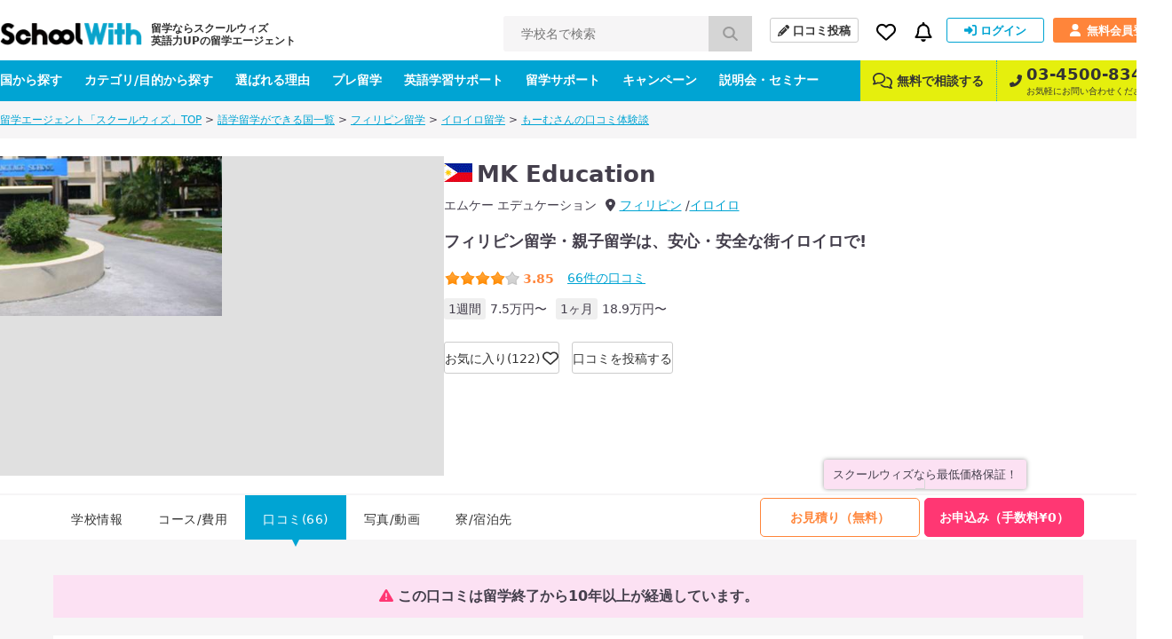

--- FILE ---
content_type: text/html; charset=UTF-8
request_url: https://schoolwith.me/reviews/34067
body_size: 13148
content:
<!DOCTYPE html>
<html lang="ja">
<head>
<meta charset="UTF-8">
<title>もーむさんのMK Educationの口コミ「MK」| スクールウィズ - 英語力UPの留学エージェント -</title>
<meta name="description" content="MK Educationに留学したもーむさんの口コミを掲載中。英語力UPの留学エージェントスクールウィズではMK Educationへの留学のお見積り、お申込みの手続き＆サポートは完全無料です！">
<meta name="keywords" content="MK Education,口コミ,もーむさん">


<!-- openGlaphProtocol -->
<meta property="fb:app_id" content="322943254488087">
<meta property="og:title" content="もーむさんのMK Educationの口コミ「MK」| スクールウィズ - 英語力UPの留学エージェント -">
<meta property="og:type" content="website">
<meta property="og:url" content="https://schoolwith.me/reviews/34067">
<meta property="og:site_name" content="スクールウィズ">
<meta property="og:description" content="MK Educationに留学したもーむさんの口コミを掲載中。英語力UPの留学エージェントスクールウィズではMK Educationへの留学のお見積り、お申込みの手続き＆サポートは完全無料です！">
<meta property="og:image" content="https://d21hrr2lgpdozs.cloudfront.net/image/school/PH00097/640x460/001.jpg?v=1535099728">
<!-- /openGlaphProtocol -->
<link rel="stylesheet" type="text/css" href="https://d21hrr2lgpdozs.cloudfront.net/pc/css/style.css"/><link rel="preload" type="text/css" href="https://d21hrr2lgpdozs.cloudfront.net/lib/fontawesome/css/all.min.css" as="style"/><link rel="preload" type="text/css" href="https://d21hrr2lgpdozs.cloudfront.net/lib/fontello/css/fontello.css" as="style"/><script type="text/javascript" src="https://d21hrr2lgpdozs.cloudfront.net/lib/jquery.js"></script><script type="text/javascript" src="https://d21hrr2lgpdozs.cloudfront.net/lib/fontawesome/js/all.min.js" async="async"></script><link rel="stylesheet" type="text/css" href="https://d21hrr2lgpdozs.cloudfront.net/pc/css/scroll-hint.min.css"/><script type="text/javascript" src="https://d21hrr2lgpdozs.cloudfront.net/pc/js/scroll-hint.min.js"></script>
	<link rel="shortcut icon" href="https://d21hrr2lgpdozs.cloudfront.net/favicon.png">
	<link rel="apple-touch-icon" href="https://d21hrr2lgpdozs.cloudfront.net/common/images/ios/apple-touch-icon.png">
    <meta name="theme-color" content="#09a3ca">
	<script>
        var UserData = {
			            id: 0, name: ''
			        };
	</script>
<script type="text/javascript" src="https://www.googletagservices.com/tag/js/gpt.js" async="async"></script><link rel="stylesheet" type="text/css" href="https://d21hrr2lgpdozs.cloudfront.net/lib/webicon/webicon.css"/><!-- Preconnect to required origins -->
<link rel="preconnect" href="https://t.afi-b.com">
<link rel="preconnect" href="https://s.yimg.jp">
<link rel="preconnect" href="https://tr.line.me/">
<link rel="preconnect" href="https://go.schoolwith.me">
<link rel="preconnect" href="https://r.moshimo.com">
<link rel="preconnect" href="https://d.line-scdn.net">
<link rel="preconnect" href="https://googleads.g.doubleclick.net">
<link rel="canonical" href="https://schoolwith.me/reviews/34067">
<script src="//statics.a8.net/a8sales/a8sales.js"></script>
</head>
<body id="SW-REVIEW">
<div id="Wrapper">
    <header>
    <div class="main-nav">
        <div class="main-nav-inner">
            <div class="main-nav-left">
                <div class="main-nav__logo"><a href="/" class="main-nav__logo-link"><span class="main-nav__logo-caption">留学ならスクールウィズ<br>英語力UPの留学エージェント</span><img src="https://d21hrr2lgpdozs.cloudfront.net/common/images/logo.png" class="main-nav__logo-image" alt="スクールウィズ" itemprop="logo" loading="lazy"/></a></div>                <div class="main-nav__search">
                    <form action="/search/schools/result" id="SchoolViewForm" method="post" accept-charset="utf-8"><div style="display:none;"><input type="hidden" name="_method" value="POST"/><input type="hidden" name="data[_Token][key]" value="a89a1b1f1cf3a7fde149049584508c7ca70eaa07087130af6d6d74991d8a572369d8daa94507501b9ba4a5b45000ea2d2b997c63852ab8e690691172bf29e720" id="Token1723830686" autocomplete="off"/></div>                    <input name="data[School][search_school_name]" placeholder="学校名で検索" id="SchoolSearchSchoolName" class="js-search-school-name main-nav__search-input" list="school-list" autocomplete="on" maxlength="255" type="text"/>                    <button class="main-nav__search-button" type="submit"><i class="pl10 pr10 fa-lg fas fa-search"></i></button>                    <div style="display:none;"><input type="hidden" name="data[_Token][fields]" value="1a7753d70628d849edf3dab04b1014db60322d8d%3A" id="TokenFields298165588" autocomplete="off"/><input type="hidden" name="data[_Token][unlocked]" value="" id="TokenUnlocked544956930" autocomplete="off"/></div></form>                </div>
            </div>
            <div class="main-nav-right">
                <div class="main-nav-right-row">
                    <a class="main-nav-right__item main-nav__post-review" href="/reviews/check">
                        <i class="main-nav__post-review-icon fas fa-pencil-alt"></i>口コミ投稿
                    </a>
                    <div class="main-nav-right__item main-nav__favorite">
                        <a class="main-nav__favorite-link">
                            <i class="main-nav__favorite-icon far fa-heart"></i>
                        </a>
                        <span class="main-nav__favorite-list__balloon-tip"></span>
                        <div class="main-nav__favorite-list">
                            <div class="main-nav__favorite-list__item">
                                <span class="main-nav__favorite-list__item-heading">お気に入り</span>
                                                            </div>
                                                            <div class="main-nav__favorite-list__item">
                                    <a href="/auth/login" class="main-nav__favorite-list__item-link">ログインしてお気に入りを見る</a>
                                </div>
                                                        <div class="main-nav__favorite-list__item">
                                <span class="main-nav__favorite-list__item-heading">閲覧履歴</span>
                            </div>

                                                            <div class="main-nav__favorite-list__item">
                                    <p>最近閲覧した学校の履歴はありません。</p>
                                </div>
                                                    </div>
                    </div>
                                        <div class="main-nav-right__item main-nav__notification">
                        <a class="main-nav__notification-link">
                            <i class="main-nav__notification-icon far fa-bell"></i>
                            <span class="main-nav__notification-badge main-nav__notification-badge--none"></span>
                        </a>
                        <span class="main-nav__notification-list__balloon-tip"></span>
                        <div class="main-nav__notification-list">
	                                                    <p class="main-nav__notification-list__item-heading">新着の通知</p>
                            <p class="main-nav__notification-list__item un-login"><a href="/auth/login">ログインして新着の通知を見る ></a></p>
                                                    </div>
                    </div>
                                            <a class="main-nav-right__item main-nav__sign-in" href="/auth/login">
                            <i class="main-nav__sign-in-icon fas fa-sign-in-alt"></i>ログイン
                        </a>
                        <a class="main-nav-right__item main-nav__sign-up" href="/users">
                            <i class="main-nav__sign-up-icon fas fa-user"></i>無料会員登録
                        </a>
                                    </div>
            </div>
        </div>
    </div>
    <div class="sub-nav">
        <div class="sub-nav-inner">
            <div class="sub-nav-left">
                <div class="sub-nav__drop-down-menu">
                    <a class="sub-nav-left__link" href="/countries">国から探す</a>
                    <div class="sub-nav__drop-down-menu__menu sub-nav__country">
                        <div class="sub-nav__drop-down-menu__menu-inner">
                                                                                        <div class="sub-nav__country-item">
                                    <a class="sub-nav__country-link" href="/countries/PH">
                                        <span class="spr spr-c-s-circle-ph"></span>
                                        <span class="sub-nav__country-text">フィリピン</span>
                                    </a>
                                </div>
                                                            <div class="sub-nav__country-item">
                                    <a class="sub-nav__country-link" href="/countries/US">
                                        <span class="spr spr-c-s-circle-us"></span>
                                        <span class="sub-nav__country-text">アメリカ</span>
                                    </a>
                                </div>
                                                            <div class="sub-nav__country-item">
                                    <a class="sub-nav__country-link" href="/countries/CA">
                                        <span class="spr spr-c-s-circle-ca"></span>
                                        <span class="sub-nav__country-text">カナダ</span>
                                    </a>
                                </div>
                                                            <div class="sub-nav__country-item">
                                    <a class="sub-nav__country-link" href="/countries/AU">
                                        <span class="spr spr-c-s-circle-au"></span>
                                        <span class="sub-nav__country-text">オーストラリア</span>
                                    </a>
                                </div>
                                                            <div class="sub-nav__country-item">
                                    <a class="sub-nav__country-link" href="/countries/UK">
                                        <span class="spr spr-c-s-circle-uk"></span>
                                        <span class="sub-nav__country-text">イギリス</span>
                                    </a>
                                </div>
                                                            <div class="sub-nav__country-item">
                                    <a class="sub-nav__country-link" href="/countries/NZ">
                                        <span class="spr spr-c-s-circle-nz"></span>
                                        <span class="sub-nav__country-text">ニュージーランド</span>
                                    </a>
                                </div>
                                                            <div class="sub-nav__country-item">
                                    <a class="sub-nav__country-link" href="/countries/IE">
                                        <span class="spr spr-c-s-circle-ie"></span>
                                        <span class="sub-nav__country-text">アイルランド</span>
                                    </a>
                                </div>
                                                            <div class="sub-nav__country-item">
                                    <a class="sub-nav__country-link" href="/countries/MT">
                                        <span class="spr spr-c-s-circle-mt"></span>
                                        <span class="sub-nav__country-text">マルタ</span>
                                    </a>
                                </div>
                                                        <div class="sub-nav__country-item btn-matchings">
                                <a class="sub-nav__country-link" target="_blank" rel="noopener" href="/matchings">
                                    <span class="btn-matchings_text1">国や都市選び迷ったら</span>
                                    <span class="btn-matchings_text2">オススメの国・都市診断 ></span>
                                </a>
                            </div>
                        </div>
                    </div>
                </div>
                <div class="sub-nav__drop-down-menu">
                    <a class="sub-nav-left__link" href="/types">カテゴリ/目的から探す</a>
                    <div class="sub-nav__drop-down-menu__menu sub-nav__category">
                        <div class="sub-nav__drop-down-menu__menu-inner">
                            <div class="sub-nav__category-item">
                                <a class="sub-nav__category-link sub-nav__category-link--demogra" href="/purposes">
                                    <span>先輩データから<br>留学先を探す<span class="fas fa-arrow-right ml5"></span></span>
                                </a>
                            </div>
                            <div class="sub-nav__category-item">
                                <a class="sub-nav__category-link sub-nav__category-link--purpose" href="/purposes/schools">
                                    <span>留学の目的から<br>留学先を探す<span class="fas fa-arrow-right ml5"></span></span>
                                </a>
                            </div>
                            <div class="sub-nav__category-item">
                                <a class="sub-nav__category-link sub-nav__category-link--category" href="/category/schools">
                                    <span>学校の特徴から<br>留学先を探す<span class="fas fa-arrow-right ml5"></span></span>
                                </a>
                            </div>
                            <div class="sub-nav__category-item">
                                <a class="sub-nav__category-link sub-nav__category-link--search" href="/search/schools">
                                    <span>条件を指定して<br>検索する<span class="fas fa-arrow-right ml5"></span></span>
                                </a>
                            </div>
                        </div>
                    </div>
                </div>
                <a class="sub-nav-left__link" href="/merit">選ばれる理由</a>
                <a class="sub-nav-left__link" href="/pre_ryugaku">プレ留学</a>
                <a class="sub-nav-left__link" href="/english_support">英語学習サポート</a>
                <a class="sub-nav-left__link" href="/support_menu">留学サポート</a>
                <a class="sub-nav-left__link" href="/campaigns">キャンペーン</a>
                <a class="sub-nav-left__link" href="/seminars">説明会・セミナー</a>
            </div>
            <div class="sub-nav-right">
                <a class="sub-nav-right__link" href="/supports#anker-2">
                    <i class="mr5 far fa-comments fa-lg"></i>
                    無料で相談する
                </a>
                <a class="sub-nav-right__link" href="tel:03-4500-8346">
                    <i class="sub-nav-right__icon-phone fas fa-phone-alt"></i>
                    <span class="sub-nav-right__column">
                        <span class="sub-nav-right__link--large">03-4500-8346</span>
                        <span class="sub-nav-right__link--small">お気軽にお問い合わせください。</span>
                    </span>
                </a>
            </div>
        </div>
    </div>
	</header>
<script>
    $(function () {
        SW.SchoolNameSuggest();
    });
</script>	<script type="application/ld+json">
{
    "@context": "http://schema.org",
    "@type": "BreadcrumbList",
    "itemListElement": [
        {
            "@type": "ListItem",
            "position": 1,
            "item": {
                "@id": "https://schoolwith.me/",
                "name": "留学エージェント「スクールウィズ」TOP"
            }
        },
        {
            "@type": "ListItem",
            "position": 2,
            "item": {
                "@id": "https://schoolwith.me/countries",
                "name": "語学留学ができる国一覧"
            }
        },
        {
            "@type": "ListItem",
            "position": 3,
            "item": {
                "@id": "https://schoolwith.me/countries/PH",
                "name": "フィリピン留学"
            }
        },
        {
            "@type": "ListItem",
            "position": 4,
            "item": {
                "@id": "https://schoolwith.me/areas/6",
                "name": "イロイロ留学"
            }
        },
        {
            "@type": "ListItem",
            "position": 5,
            "item": {
                "@id": "https://schoolwith.me/reviews/34067",
                "name": "もーむさんの口コミ体験談"
            }
        }
    ]
}
</script>
<div class="l-sitepath"><ul class="l-sitepath-inner"><li><a href="/">留学エージェント「スクールウィズ」TOP</a> &gt; </li><li><a href="/countries">語学留学ができる国一覧</a> &gt; </li><li><a href="/countries/PH">フィリピン留学</a> &gt; </li><li><a href="/areas/6">イロイロ留学</a> &gt; </li><li><a href="/reviews/34067">もーむさんの口コミ体験談</a></li></ul></div>			
	<div class="school-header">
	<div class="school-header-inner">
		        <div class="school-header-body ">
            <div class="school-header-catch">
                <img src="https://d21hrr2lgpdozs.cloudfront.net/image/school/PH00097/640x480/001.jpg?v=1535099728" loading="lazy" alt=""/>                            </div>
            <div class="s-data">
                <div class="school-header-head cf">
                    <div class="rect">
                                                    <div class="school-header-name mb10"><span class="spr spr-c-s-square-ph mr5"></span><span>MK Education</span></div>
                                                <ul class="school-header-english">
                            <li class="mr10">エムケー エデュケーション</li>
                            <li><i class="fas fa-map-marker-alt"></i><a href="/countries/PH" class="ml5">フィリピン</a></li>
                            <li><a href="/areas/6">イロイロ</a></li>
                        </ul>
                    </div>
                </div>

                <p class="fs18 fwb mb20 lh15">フィリピン留学・親子留学は、安心・安全な街イロイロで!</p>                <div class="school-header-rating">
                    <div class="school-header-point m-star mr15 mb5"><span class="star star-s score-8"></span><span class="score">3.85</span></div>
                    <div class="school-header-review"><a href="/schools/review/97"><span>66</span>件の口コミ</a></div>
                </div>
                <ul class="school-minimum-info">
                    	                    <li><span>1週間</span>7.5万円〜</li>
                        <li><span>1ヶ月</span>18.9万円〜</li>
                                    </ul>


                <div class="school-header-mylist-btn">
                                            <span class="js-login" data-value="school_bookmark">お気に入り(122)<i class="far fa-heart fa-lg icon"></i></span>
                                                                <div class="js-mylist-panel school-header-mylist-btn-tip">
                            <p class="fs11">行きたい学校リストに追加すると<br>
                                新しいキャンペーンや口コミをお知らせします！</p>
                            <div class="tac mt5"><span class="js-mylist-panel-btn m-btn size-xxs fs10 color-blue">&times; 閉じる</span></div>
                        </div>
                        <script>$(function(){SW.School.MylistPanel()});</script>
                                    </div>
                <div class="school-header-review-btn"><a href="/reviews/check?countryId=1&schoolId=97&areaId=6" class="size-xs">口コミを投稿する</a></div>
            </div>
        </div>
    </div>
</div>
<script type="application/ld+json">
{
    "@context": "http://schema.org",
    "@type": "LocalBusiness",
    "name": "MK Education",
    "@id": "#SchoolCourse",
    "image": "https://d21hrr2lgpdozs.cloudfront.net/image/school/PH00097/640x460/001.jpg?v=1535099728",
    "telephone": "Not Available",
    "address": {
        "@type": "PostalAddress",
        "addressCountry": "PH",
        "addressLocality": "Republic of the Philippines",
        "addressRegion": "イロイロ州"
    },
    "aggregateRating": {
        "@type": "AggregateRating",
        "ratingValue": "3.85",
        "ratingCount": "66"
    },
    "priceRange": "1ヶ月:18.9万円〜 1週間:7.5万円〜"
}
</script><div class="school-header-menu" id="nav">
	<div class="school-header-menu-inner">
		            <p class="bestprice-info">スクールウィズなら最低価格保証！</p>
				<div class="school-navi school-navi-plan-a" id="jnavi">
	<ul class="school-navi-content cf">
		<li class=""><a href="/schools/97">学校情報</a></li>
		<li class=""><a href="/schools/curriculum/97">コース/費用</a></li>
		<li class="s-cur"><a href="/schools/review/97">口コミ(66)</a></li>
		<li class=""><a href="/schools/photo_movie/photo/97">写真/動画</a></li>
				<li class=""><a href="/schools/stay/97">寮/宿泊先</a></li>
			</ul>
    <div class="apply-box">
        <ul class="apply-btn cf">
            <li class="s-application"><a href="/applications/register/97">お見積り（無料）</a></li>
            <li class="s-f-application"><a href="/applications/f_register/97">お申込み（手数料¥0）</a></li>
        </ul>
    </div>
</div>
	</div>
</div>
<script type="text/javascript" src="https://d21hrr2lgpdozs.cloudfront.net/lib/ScrollMagic.min.js"></script>
    <div class="bg-grey pt40 pb60">
        <div class="full-wrap">
                        <script type="application/ld+json">
{
    "@context": "http://schema.org",
    "@type": "Review",
    "datePublished": "2015-12-04T13:49:39+09:00",
    "itemReviewed": {
        "@type": "LocalBusiness",
        "name": "MK Education",
        "image": "https://d21hrr2lgpdozs.cloudfront.net/image/school/PH00097/640x460/001.jpg?v=1535099728",
        "url": "https://schoolwith.me/school/97"
    },
    "reviewBody": "【総評コメント】<br />\r\n授業の内容や使用教材は、幅広い英語力をつけることが可能<br />\r\nだと思います。しかし、重要なレベル確認テストやマンスリーテストにおけるリスニング音源の質がとても悪くま<br />\r\nず、音自体が聞こえにくい。<br />\r\n<br />\r\n【実りある留学生活を過ごすためのポイントは？】<br />\r\n自分がどうして英語を学んでいるのかを常に考えることが大切です。なかなか結果が出なくていやに感じるかもしれませんが、自分を過小評価せずに前向きに勉強をすることです。どうしても勉強が嫌になったら、友人と遊ぶなりして一度休息を取ることも大切だと思います。<br />\r\n<br />\r\n",
    "author": {
        "@type": "Person",
        "name": "もーむ"
    },
    "reviewRating": {
        "@type": "Rating",
        "ratingValue": "3.00"
    }
}
</script>    <p class="review-alert mb20 fs16 tac"><i class="fas fa-exclamation-triangle icon"></i>この口コミは留学終了から10年以上が経過しています。</p>
<div class="review-wrapper">
    <div class="review-header">
        <div class="left mr10"><img class="review-author-image" src="https://d21hrr2lgpdozs.cloudfront.net/image/user/20151204133754_8d678b1fed3268b12a366321bfc23e6f.jpg" alt="" width="50"></div>
        <div class="rect">
            <h1 class="review-title">MK</h1>
            <div class="review-header-data-wrap">
                <ul class="review-header-data">
                                        <li class="review-author mr0 pr0">もーむさんの口コミ(男性/20代/大学生)</li>
                    <li class="review-date pr0" content="2015-12-04 13:49:39"><span class="far fa-calendar-alt mr5"></span>2015年12月04日</li>
                </ul>
                            </div>
        </div>
    </div>
    <div class="review-body box">
        <div class="review-data">
            <div class="mb10 m-star"><span class="star star-l score-6 mr5"></span><span class="score">3.00</span></div>
            <ul class="review-data-list">
                                    <li><span>部屋</span>3人部屋</li>
                                <li><span>期間</span>20週間(2015年07月〜2015年12月)</li>
	            <li><span>目的</span>TOEIC等の試験対策のため</li>
            </ul>
        </div>
        <div class="review-english">
            <p class="english-ttl">
                                    英語レベル
                            </p>
            <div class="level-text before-level">
                <p><span class="level-color mr10"><span class="fs14 mr5">LEVEL</span><span class="fs20">3</span></span>簡単な会話ができる</p>
		                            <p>TOEIC <span class="fwb">-</span> | TOEFL <span class="fwb">-</span> | IELTS <span class="fwb">-</span></p>
		                    </div>
            <div class="level-text">
		                            <p>不明</p>
		        		                            <p>TOEIC <span class="fwb">-</span> | TOEFL <span class="fwb">-</span> | IELTS <span class="fwb">-</span></p>
		                    </div>
        </div>

        <div class="review-comment mb40">
            <h2 class="review-head">項目別評価 / コメント</h2>
            <div class="review-rating">
                <ul class="review-rating-list mb20 mt8">
			                                <li>
                            <span class="review-rating-list-title">授業・カリキュラム</span>
                            <div class="review-rating-list-star m-star"><span class="star star-s score-6 mr5"></span><span class="score">3.00</span></div>
                        </li>
                        <li>
                            <span class="review-rating-list-title">講師</span>
                            <div class="review-rating-list-star m-star"><span class="star star-s score-10 mr5"></span><span class="score">5.00</span></div>
                        </li>
                        <li>
                            <span class="review-rating-list-title">運営・スタッフ対応</span>
                            <div class="review-rating-list-star m-star"><span class="star star-s score-5 mr5"></span><span class="score">2.50</span></div>
                        </li>
                        <li>
                            <span class="review-rating-list-title">食事</span>
                            <div class="review-rating-list-star m-star"><span class="star star-s score-6 mr5"></span><span class="score">3.00</span></div>
                        </li>
                        <li>
                            <span class="review-rating-list-title">施設・設備</span>
                            <div class="review-rating-list-star m-star"><span class="star star-s score-4 mr5"></span><span class="score">2.00</span></div>
                        </li>
                        <li>
                            <span class="review-rating-list-title">インターネット</span>
                            <div class="review-rating-list-star m-star"><span class="star star-s score-4 mr5"></span><span class="score">2.00</span></div>
                        </li>
			                        </ul>
		        			        				        					        					        					        					        					        					        			        		                    </div>
        </div>
        <div class="review-comment">
            <h2 class="review-head">総評コメント</h2>
            <div class="review-text">
                                                        <p class="mb30">【総評コメント】<br />
授業の内容や使用教材は、幅広い英語力をつけることが可能<br />
だと思います。しかし、重要なレベル確認テストやマンスリーテストにおけるリスニング音源の質がとても悪くま<br />
ず、音自体が聞こえにくい。<br />
<br />
【実りある留学生活を過ごすためのポイントは？】<br />
自分がどうして英語を学んでいるのかを常に考えることが大切です。なかなか結果が出なくていやに感じるかもしれませんが、自分を過小評価せずに前向きに勉強をすることです。どうしても勉強が嫌になったら、友人と遊ぶなりして一度休息を取ることも大切だと思います。<br />
<br />
</p>

                                        <div class="overlay" id="overlay">
                        <p class="modal-close-btn" id="close-btn"></p>
                    </div>
                    <div class="modal" id="modal">
                        <div class="slide-wrap">
                            <ul class="slick-slider">
                                                            </ul>
                        </div>
                        <div class="arrows"></div>
                    </div>

                            </div>
        </div>

                    <div class="review-refer">
                                    <span class="mr15">この口コミは<span class="fwb fs14">1</span>人が参考にしています。</span>
                                <a class="js-reference review-refer-btn mr5" href="/favoritereviews/add/34067" rel="nofollow"><span class="far fa-thumbs-up mr5"></span>参考になった！</a>
            </div>
            </div>
</div>


<div class="review_announcement">
    <p class="fs14 fcNote">この口コミは もーむ さんが留学された当時の主観的なご意見・ご感想であり、
        学校の提供するサービスを客観的に評価するものではありません。
        あくまでも学校選定の一つの参考としてご活用ください。
        現在と異なる場合がありますので、最新の情報は<a href="/supports/register">お問い合わせ</a>ください。
        詳しくは口コミに対する <a href="/reviewpolicy">口コミ運営ポリシー</a>をご覧ください。</p>
</div>

    <div class="box mb10">
        <h2 class="mb40 fs28 fwb tac">MK EDUCATIONの他の口コミ</h2>
        <div class="m-review-list wrap mb40">
                                            <div class="m-review-list-item">
	<a href="/reviews/34847">
		<div class="m-review-list-thumb"><img src="https://d21hrr2lgpdozs.cloudfront.net/image/user/20160224171653_3db39a91a8b8cfd6e8b1fe694b8dbaba.jpg" width="60" alt=""></div>
		<div class="m-review-list-data">
			<div class="m-review-list-data-post">
				<div class="m-star mr10"><span class="star star-s score-9"></span><span class="score">4.50</span></div>
                <div class="m-review-list-status">女性/20代<span class="m-review-list-week">4週間</span></div>
                <div class="m-review-list-badge">
                    <ul>
																																																										                    </ul>
                </div>
            </div>

			<div class="m-review-list-data-top">
				<h2 class="m-review-list-data-title">スタッフさんたちの対応に感動！</h2>
				<p class="m-review-list-data-text">【総評コメント】
2度目の留学でした。毎日過ごしやすく、とても楽しかったです。



【その他、この学校について特筆すべき点は？】
...</p>
			</div>
		</div>
	</a>
    <i class="fas fa-chevron-right icon"></i>
</div>                                            <div class="m-review-list-item">
	<a href="/reviews/35408">
		<div class="m-review-list-thumb"><img src="https://d21hrr2lgpdozs.cloudfront.net/image/user/20160429171345_b863fe83b38fc99e071c4f90817b32f8.jpg" width="60" alt=""></div>
		<div class="m-review-list-data">
			<div class="m-review-list-data-post">
				<div class="m-star mr10"><span class="star star-s score-10"></span><span class="score">5.00</span></div>
                <div class="m-review-list-status">女性/30代<span class="m-review-list-week">1週間</span></div>
                <div class="m-review-list-badge">
                    <ul>
																																																										                    </ul>
                </div>
            </div>

			<div class="m-review-list-data-top">
				<h2 class="m-review-list-data-title">社会人でも留学できます</h2>
				<p class="m-review-list-data-text">【総評コメント】
スタッフ、チューターの皆さんが非常に親切で、プロフェッショナルにお仕事をされていることが感じられます。
安心して、そして何...</p>
			</div>
		</div>
	</a>
    <i class="fas fa-chevron-right icon"></i>
</div>                                            <div class="m-review-list-item">
	<a href="/reviews/36253">
		<div class="m-review-list-thumb"><img src="https://d21hrr2lgpdozs.cloudfront.net/image/user/20160814174625_79ee011bb1dfa06bb0b318daac891282.jpeg" width="60" alt=""></div>
		<div class="m-review-list-data">
			<div class="m-review-list-data-post">
				<div class="m-star mr10"><span class="star star-s score-10"></span><span class="score">5.00</span></div>
                <div class="m-review-list-status">女性/10代<span class="m-review-list-week">2週間</span></div>
                <div class="m-review-list-badge">
                    <ul>
													                                <li class="m-review-list-sw">
																		スクールウィズ申込者                                </li>
																																																				                    </ul>
                </div>
            </div>

			<div class="m-review-list-data-top">
				<h2 class="m-review-list-data-title">すごくいい経験になった！</h2>
				<p class="m-review-list-data-text">来た時はなにも英語なんて、なにも分からず、苦手意識が高かったですが、優しくて、面白い講師の方々や生徒の方々に優しくしていただいて1種間すると、だ...</p>
			</div>
		</div>
	</a>
    <i class="fas fa-chevron-right icon"></i>
</div>                    </div>
        <p class="review-all-btn"><a href="/schools/review/97">MK Educationの口コミを全て見る<i class="fas fa-chevron-right ml5"></i></a></p>
    </div>
                <div class="school__cv-box school__cv-box--wide bg-pink pt60 pb40 pl65 pr65 mt60">
        <h2 class="mb20 fs28 fwb tac">お申込み・お見積りはこちらから</h2>
        <p class="fs20 mb20">＼スクールウィズなら最低価格保証／</p>
        <ul class="list">
            <li class="btn"><a href="/applications/register/97">お見積り（無料）</a></li>
            <li class="btn btn--f-register"><a href="/applications/f_register/97">お申込み（手数料¥0）</a></li>
        </ul>
        <p class="apply-merit mb0">
            <a href="/merit">スクールウィズで申し込むメリット</a>
            <a href="/bestprice" class="ml20">最低価格保証について見る</a>
        </p>
    </div>

        </div>
    </div>
    
<div class="bg-white">
    <div class="full-wrap learning-content pt60 pb60">
        <h2 class="fs28 fwb tac mb40">学習内容から語学学校を探す</h2>
	    		    <div class="box">
			    <p class="title">試験対策</p>
			    <ul class="list">
				    					    <li class="item"><i class="fas fa-caret-right icon"></i><a href="/category/schools/toeic">TOEIC対策コース</a></li>
				    					    <li class="item"><i class="fas fa-caret-right icon"></i><a href="/category/schools/ielts">IELTS対策コース</a></li>
				    					    <li class="item"><i class="fas fa-caret-right icon"></i><a href="/category/schools/toefl">TOEFL対策コース</a></li>
				    					    <li class="item"><i class="fas fa-caret-right icon"></i><a href="/category/schools/cambridge">ケンブリッジ英検対策コース</a></li>
				    					    <li class="item"><i class="fas fa-caret-right icon"></i><a href="/category/schools/gre">GRE対策コース</a></li>
				    					    <li class="item"><i class="fas fa-caret-right icon"></i><a href="/category/schools/gmat">GMAT対策コース</a></li>
				    			    </ul>
		    </div>
	    		    <div class="box">
			    <p class="title">仕事</p>
			    <ul class="list">
				    					    <li class="item"><i class="fas fa-caret-right icon"></i><a href="/category/schools/business">ビジネス英語コース</a></li>
				    					    <li class="item"><i class="fas fa-caret-right icon"></i><a href="/category/schools/internship">海外インターンシップコース</a></li>
				    					    <li class="item"><i class="fas fa-caret-right icon"></i><a href="/category/schools/it">ITコース</a></li>
				    					    <li class="item"><i class="fas fa-caret-right icon"></i><a href="/category/schools/barista">バリスタコース</a></li>
				    					    <li class="item"><i class="fas fa-caret-right icon"></i><a href="/category/schools/working_holiday_course">ワーキングホリデー対策コース</a></li>
				    					    <li class="item"><i class="fas fa-caret-right icon"></i><a href="/category/schools/medical">医療英語コース</a></li>
				    			    </ul>
		    </div>
	    		    <div class="box">
			    <p class="title">その他</p>
			    <ul class="list">
				    					    <li class="item"><i class="fas fa-caret-right icon"></i><a href="/category/schools/golf">ゴルフコース</a></li>
				    					    <li class="item"><i class="fas fa-caret-right icon"></i><a href="/category/schools/traveller">旅人のための旅行英会話コース</a></li>
				    					    <li class="item"><i class="fas fa-caret-right icon"></i><a href="/category/schools/univ_going">大学進学準備コース</a></li>
				    			    </ul>
		    </div>
	        </div>
</div>
    <div class="sw-merit-box">
    <h2 class="sw-merit-box__title">英語力アップの留学エージェントなら<br>スクールウィズ</h2>
    <ul class="sw-merit-box__list">
        <li class="sw-merit-box__item"><span class="label"></span><span
                    class="txt"><span class="fs14">＼初心者から上級者まで／</span>
                <br>留学前の英語スクール「
                <img src="https://d21hrr2lgpdozs.cloudfront.net/cloud_storages/76fd2084-a29c-44fe-becc-59adfa03459d.webp" class="img" alt="プレ留学" loading="lazy"/> 」<br><span class="fs14 fwn">留学シーンに合わせた英語を短期集中で学べる！</span></span></li>
        <li class="sw-merit-box__item"><span class="label"></span><span class="txt">留学の不安をワクワクに！<br>留学生限定の無料コミュニティ<br>「留学フレンズ」</span>
        </li>
        <li class="sw-merit-box__item"><span class="label"></span><span class="txt">「カスタム留学プラン」で<br>1万通り以上から自分好みの<br>プランが見つかる！</span>
        </li>
        <li class="sw-merit-box__item"><span class="label"></span><span
                    class="txt">経験豊富な留学カウンセラー！<br>英語力UPの留学プランを<br>ご提案</span></li>
        <li class="sw-merit-box__item"><span class="label"></span><span class="txt">業界最安値！<br>代理店手数料0円&<br>最低価格保証でお得に留学</span>
        </li>
        <li class="sw-merit-box__item"><span class="label"></span><span
                    class="txt">安心安全、<br>充実の留学サポート体制</span></li>
        <li class="sw-merit-box__item"><span class="label"></span><span class="txt">スマホで相談から<br>手続きまで完結！</span>
        </li>
    </ul>
    <p class="sw-merit-box__link"><a href="/merit">スクールウィズが選ばれる理由について</a></p>
</div>
<div class="counsel">
    <div class="counsel__box">
        <h2 class="counsel__title">無料留学相談する！</h2>
        <p class="counsel__text">英語力を伸ばす<span>「あなたにピッタリな留学プラン」</span>を一緒に見つけましょう</p>
        <div class="counsel__wrap">
            <div class="counsel__content">
                <p class="counsel__copy">＼直接話を聞いて相談したいなら／</p>
                <p class="counsel__btn"><a href="/counsel/register">留学カウンセラーと<br>個別面談する(オンライン)</a></p>
            </div>
            <div class="counsel__content">
                <p class="counsel__copy">＼まずは気軽に相談したいなら／</p>
                <p class="counsel__btn counsel__btn--line">
                    <a href="https://schoolwith-liget.com/lp/1d2e/6vhl"><i class="fab fa-line icon"></i>公式LINEで<br>相談・質問する
						<img src="https://d21hrr2lgpdozs.cloudfront.net/cloud_storages/5f13349f-523f-4a19-b0d2-ce3cea4173eb.png" class="" alt="LINE留学相談 QRコード" loading="lazy"/>                    </a>
                </p>
            </div>
        </div>
        <p class="mt30"><a href="/supports/register">メール相談はこちら<i class="fas fa-chevron-right ml5"></i></a></p>
    </div>
</div><div class="footer-logos">
	<p class="title">加盟団体（正会員）</p>
	<ul class="logo-list logo-list--wide">
		<li class="item"><a href="https://www.jaos.or.jp/" target="_blank"><img src="https://d21hrr2lgpdozs.cloudfront.net/pc/images/company/jaos.webp" loading="lazy" alt=""/></a></li>
		<li class="item icef"><a href="https://www.icef.com/agency/0010J00001kMVyyQAG" target="_blank"><img src="https://d21hrr2lgpdozs.cloudfront.net/pc/images/company/icef.webp" loading="lazy" alt=""/></a></li>
		<li class="item jelca"><a href="https://jelca.org/" target="_blank"><img src="https://d21hrr2lgpdozs.cloudfront.net/pc/images/company/jelca.webp" loading="lazy" alt=""/></a></li>
	</ul>
</div><div class="footer-logos pb20">
	<p class="title"><a class="inline" href="https://corp.schoolwith.me/news">メディア掲載実績</a></p>
	<ul class="logo-list">
		<li class="item"><img src="https://d21hrr2lgpdozs.cloudfront.net/pc/images/company/NHK.png" loading="lazy" alt=""/></li>
		<li class="item"><img src="https://d21hrr2lgpdozs.cloudfront.net/pc/images/company/BS.png" loading="lazy" alt=""/></li>
		<li class="item"><img src="https://d21hrr2lgpdozs.cloudfront.net/pc/images/company/YahooNews.png" loading="lazy" alt=""/></li>
		<li class="item"><img src="https://d21hrr2lgpdozs.cloudfront.net/pc/images/company/ToyoKeiZai.png" loading="lazy" alt=""/></li>
		<li class="item"><img src="https://d21hrr2lgpdozs.cloudfront.net/pc/images/company/lifehacker.png" loading="lazy" alt=""/></li>
		<li class="item"><img src="https://d21hrr2lgpdozs.cloudfront.net/pc/images/company/AsahiNews.png" loading="lazy" alt=""/></li>
		<li class="item"><img src="https://d21hrr2lgpdozs.cloudfront.net/pc/images/company/TechCrunch.png" loading="lazy" alt=""/></li>
		<li class="item"><img src="https://d21hrr2lgpdozs.cloudfront.net/pc/images/company/NTV.png" loading="lazy" alt=""/></li>
	</ul>
</div>	<footer class="l-footer">
		<div class="l-footer-middle">
			<div class="m-inner footer-link-wrap">
				<div class="footer-link-col">
					<p class="footer-link-ttl"><a href="/countries">国から学校を探す</a></p>
					<ul class="footer-link-list">
																			<li>
								<a href="/countries/PH">フィリピン									留学</a></li>
													<li>
								<a href="/countries/US">アメリカ									留学</a></li>
													<li>
								<a href="/countries/CA">カナダ									留学</a></li>
													<li>
								<a href="/countries/AU">オーストラリア									留学</a></li>
													<li>
								<a href="/countries/UK">イギリス									留学</a></li>
													<li>
								<a href="/countries/NZ">ニュージーランド									留学</a></li>
													<li>
								<a href="/countries/IE">アイルランド									留学</a></li>
													<li>
								<a href="/countries/MT">マルタ									留学</a></li>
											</ul>
				</div>
				<div class="footer-link-col">
					<p class="footer-link-ttl">人気の留学先から探す</p>
					<ul class="footer-link-list">
						<li><a href="/category/schools">学校の特徴から探す</a></li>
                        <li><a href="/expenses_studyabroad">費用から留学先を探す</a></li>
						<li><a href="/purposes/schools">留学目的から探す</a></li>
						<li><a href="/purposes">先輩のデータから探す</a></li>
						<li><a href="/search/schools">詳細条件を指定して探す</a></li>
						<li><a href="/matchings">おすすめの国・都市診断</a></li>
					</ul>
				</div>
				<div class="footer-link-col">
					<p class="footer-link-ttl"><a href="/columns">留学ブログ</a></p>
					<ul class="footer-link-list">
													<li><a href="/columns/category/14">留学する目的・理由</a></li>
													<li><a href="/columns/category/9">おすすめの留学タイプ</a></li>
													<li><a href="/columns/category/15">留学費用や予算</a></li>
													<li><a href="/columns/category/1">留学先の選び方</a></li>
													<li><a href="/columns/category/2">留学前の準備・手続き</a></li>
													<li><a href="/columns/category/6">留学先の生活・観光</a></li>
													<li><a href="/columns/category/8">留学後の進路</a></li>
													<li><a href="/columns/category/11">留学ニュース・企画</a></li>
													<li><a href="/columns/category/12">海外・英語学習ニュース</a></li>
													<li><a href="/columns/category/3">留学前後の英語学習</a></li>
											</ul>
				</div>
				<div class="footer-link-col">
					<p class="footer-link-ttl">サービス情報</p>
					<ul class="footer-link-list mb20">
						<li><a href="/about">スクールウィズについて</a></li>
						<li><a href="/reason">みんなが留学を選んだ理由</a></li>
						<li><a href="/quick_reference">留学計画早見表</a></li>
						<li><a href="/help">よくある質問</a></li>
						<li><a href="/forschools">語学学校の皆様へ</a></li>
						<li><a href="/rules">利用規約</a></li>
						<li><a href="/bestprice">最低価格保証規約</a></li>
						<li><a href="/legal">特定商取引法に基づく表記</a></li>
						<li><a href="/privacypolicy">プライバシーポリシー</a></li>
						<li><a href="/guideline">投稿ガイドライン</a></li>
						<li><a href="/application_term">申込約款</a></li>
						<li><a href="/pre_ryugaku_terms">プレ留学 申込約款</a></li>
						<li><a href="/reviewpolicy">口コミ運営ポリシー</a></li>
						<li><a href="/contacts">お問い合わせ</a></li>
						<li><a href="/sitemap">サイトマップ</a></li>
					</ul>
				</div>
				<div class="footer-link-col">
					<p class="footer-link-ttl">おすすめ情報</p>
					<ul class="footer-link-list">
                        <li><a href="/supports">無料留学相談</a></li>
                        <li><a href="/merit">選ばれる理由</a></li>
                        <li><a href="/pre_ryugaku">プレ留学</a></li>
                        <li><a href="/english_support">英語学習サポート</a></li>
                        <li><a href="/support_menu">留学サポート</a></li>
						<li><a href="/voices">留学・ワーホリ体験談</a></li>
                        <li><a href="/campaigns">お得なキャンペーン</a></li>
                        <li><a href="/merit/referral">お友達紹介キャンペーン</a></li>
                        <li><a href="/review_campaign">口コミ投稿キャンペーン</a></li>
						<li><a href="/seminars">留学説明会</a></li>
						<li><a href="/beginners">はじめての留学ガイド</a></li>
						<li><a href="/ph_western">2カ国留学のススメ</a></li>
					</ul>
				</div>
			</div>
		</div>
		<div class="l-footer-bottom">
			<div class="l-footer-bottom__inner">
				<ul class="footer-nav">
					<li><a href="https://corp.schoolwith.me" target="_blank" rel="noopener">運営会社</a></li>
					<li><a href="https://corp.schoolwith.me/whoweare" target="_blank" rel="noopener">代表挨拶</a></li>
					<li><a href="https://corp.schoolwith.me/career" target="_blank" rel="noopener">採用情報</a></li>
					<li><a href="https://corp.schoolwith.me/news" target="_blank" rel="noopener">プレスリリース</a></li>
					<li><a href="/ad">広告掲載について</a></li>
					<li><a href="/business">法人向け語学研修</a></li>
                    <li><a href="/virtual-ryugaku">学校法人向けバーチャル留学</a></li>
					<li><a href="https://teppen-english.com/" target="_blank">英語コーチング TEPPEN ENGLISH</a></li>
				</ul>
				<ul class="sns-link-nav">
                    <li><a href="https://www.youtube.com/@schoolwith_ryugaku" target="_blank"><i class="fab fa-youtube"></i></a></li>
					<li><a href="https://facebook.com/schoolwith" target="_blank"><i class="fab fa-facebook-f"></i></a></li>
					<li><a href="https://twitter.com/schoolwith" target="_blank"><i class="fa-brands fa-x-twitter"></i></a></li>
					<li><a href="https://www.instagram.com/schoolwith_ryugaku/" target="_blank"><i class="fab fa-instagram"></i></a></li>
					<li><a href="https://schoolwith-liget.com/lp/1d2f/6vhm"><i class="fab fa-line"></i></a></li>
				</ul>
				<p class="footer-copyright">
					<small>&copy;2013-2026 School With Inc.</small>
				</p>
				<p class="footer-copytext">サイト内の文章、画像等の著作物は株式会社スクールウィズに属します。文章・写真などの複製及び無断転載を禁じます。</p>
			</div>
		</div>
	</footer>
</div>
<div id="ModalOverlayer" class="m-modal-overlayer"></div>
	<div class="js-modal m-modal-wrapper">
	<div class="m-modal-head">
		<div class="m-modal-title">スクールウィズのユーザーになる</div>
		<div class="js-modal-close m-modal-close">&times;</div>
	</div>
	<div class="m-modal-body">
		<p class="tac mb10">会員登録は無料！30秒で完了します。<br>
		以下いずれかの方法で会員登録してください。</p>
		<div class="login-content">
			<p class="mb10 fwb tac">ソーシャルアカウントで会員登録する</p>
			<ul class="sns-list">
				<li>
					<a href="/auth/google_login" class="m-btn google size-sns">
						<img src="https://d21hrr2lgpdozs.cloudfront.net/cloud_storages/d386cd3f-9df7-4425-b13d-b165bffef18a.svg" class="icon" loading="lazy" alt=""/>						Google
					</a>
				</li>
				<li>
					<a href="/auth/facebook_login" class="m-btn facebook size-sns js-facebook-form">
						<i class="fab fa-facebook-square fs18"></i> Facebook
					</a>
				</li>
				<li>
					<a href="/auth/line_login" class="m-btn line size-sns">
						<i class="fab fa-line fs20"></i> LINE
					</a>
				</li>
			</ul>
		<div class="login-border"><span>もしくは</span></div>
		</div>

		<form action="/users" novalidate="novalidate" class="js-register-form" id="UserViewForm" method="post" accept-charset="utf-8"><div style="display:none;"><input type="hidden" name="_method" value="POST"/><input type="hidden" name="data[_Token][key]" value="a89a1b1f1cf3a7fde149049584508c7ca70eaa07087130af6d6d74991d8a572369d8daa94507501b9ba4a5b45000ea2d2b997c63852ab8e690691172bf29e720" id="Token1908718899" autocomplete="off"/></div>		<p class="tac mb10"><input name="data[User][email]" class="m-form-text wi300" placeholder="info@schoolwith.me" maxlength="255" type="text" id="UserEmail"/></p>
		<p class="tac mb15"><button type="submit" class="m-btn submit size-m wi300">メールアドレスで会員登録する</button></p>
		<div style="display:none;"><input type="hidden" name="data[_Token][fields]" value="9d48bcae9a4ebee31e3014f54548fba9f734ea44%3A" id="TokenFields187510590" autocomplete="off"/><input type="hidden" name="data[_Token][unlocked]" value="" id="TokenUnlocked1653103751" autocomplete="off"/></div></form>
		<p class="tac fs12">既に会員登録がお済みの方は<a href="/auth/login" class="fwb">こちらからログイン</a>できます。</p>
	</div>
</div>
<script>
$(function(){
	new SW.Modal({
		open : $('.js-login'),
		cb : function(){
			ga('send', 'event', 'Modal', 'UserRegister', location.pathname);
		},
		defaultModalShow:false
	});
});
</script><script type="text/javascript" src="https://d21hrr2lgpdozs.cloudfront.net/lib/underscore-min.js"></script><script type="text/javascript" src="https://d21hrr2lgpdozs.cloudfront.net/lib/jquery.cookie.js"></script><script type="text/javascript" src="https://d21hrr2lgpdozs.cloudfront.net/lib/jquery.easing.js"></script><script type="text/javascript" src="https://d21hrr2lgpdozs.cloudfront.net/pc/js/script.js"></script><script type="text/javascript" src="https://d21hrr2lgpdozs.cloudfront.net/lib/jquery.masonry.js"></script><script type="text/javascript" src="https://d21hrr2lgpdozs.cloudfront.net/lib/imagesloaded.min.js"></script>
<div id="CompleteFlashArea"></div>
<script>
SW.School.Init.All({
	loginFlag : 0});
SW.SchoolFixedNaviAjust();
</script>
<link rel="stylesheet" type="text/css" href="https://d21hrr2lgpdozs.cloudfront.net/lib/slick-theme.css"/><script type="text/javascript" src="https://d21hrr2lgpdozs.cloudfront.net/lib/slick.min.js"></script><script>
	SW.Check.Review({Btn : $('.js-reference')});
	SW.School.Init.Photo();
	SW.ModalSlider();
	SW.SlickIcon();
</script>
<!-- YTM begin-->
<script type="text/javascript">
  (function () {
    var tagjs = document.createElement("script");
    var s = document.getElementsByTagName("script")[0];
    tagjs.async = true;
    tagjs.src = "//s.yjtag.jp/tag.js#site=o4jEClL";
    s.parentNode.insertBefore(tagjs, s);
  }());
</script>
<noscript>
  <iframe src="//b.yjtag.jp/iframe?c=o4jEClL" width="1" height="1" frameborder="0" scrolling="no" marginheight="0" marginwidth="0"></iframe>
</noscript>
<!-- YTM end -->
<!-- Google Tag Manager -->
<script>(function(w,d,s,l,i){w[l]=w[l]||[];w[l].push({'gtm.start':
            new Date().getTime(),event:'gtm.js'});var f=d.getElementsByTagName(s)[0],
        j=d.createElement(s),dl=l!='dataLayer'?'&l='+l:'';j.async=true;j.src=
        'https://www.googletagmanager.com/gtm.js?id='+i+dl;f.parentNode.insertBefore(j,f);
    })(window,document,'script','dataLayer','GTM-P4N3FNX');</script>
<!-- End Google Tag Manager -->

<!-- Google Tag Manager (noscript) -->
<noscript><iframe src="https://www.googletagmanager.com/ns.html?id=GTM-P4N3FNX" height="0" width="0" style="display:none;visibility:hidden"></iframe></noscript>
<!-- End Google Tag Manager (noscript) -->

<div id="fb-root"></div>
<script>(function(d, s, id) {
  var js, fjs = d.getElementsByTagName(s)[0];
  if (d.getElementById(id)) return;
  js = d.createElement(s); js.id = id;
  js.src = "//connect.facebook.net/ja_JP/sdk.js#xfbml=1&version=v2.5&appId=322943254488087";
  fjs.parentNode.insertBefore(js, fjs);
}(document, 'script', 'facebook-jssdk'));</script>
<script>
  (function(i,s,o,g,r,a,m){i['GoogleAnalyticsObject']=r;i[r]=i[r]||function(){
  (i[r].q=i[r].q||[]).push(arguments)},i[r].l=1*new Date();a=s.createElement(o),
  m=s.getElementsByTagName(o)[0];a.async=1;a.src=g;m.parentNode.insertBefore(a,m)
  })(window,document,'script','//www.google-analytics.com/analytics.js','ga');
</script>
<!-- Global site tag (gtag.js) - Google Analytics -->

<script async src="https://www.googletagmanager.com/gtag/js?id=G-RYESLN7R0S"></script>
<script>
    window.dataLayer = window.dataLayer || [];
    function gtag(){dataLayer.push(arguments);}
    gtag('js', new Date());

    gtag('config', 'G-RYESLN7R0S');
    </script>


        <script async src="https://www.googletagmanager.com/gtag/js?id=AW-881801586"></script>
    <script>
        window.dataLayer = window.dataLayer || [];
        function gtag(){dataLayer.push(arguments);}
        gtag('js', new Date());

        gtag('config', 'AW-881801586');
    </script>


        </body>
</html>
